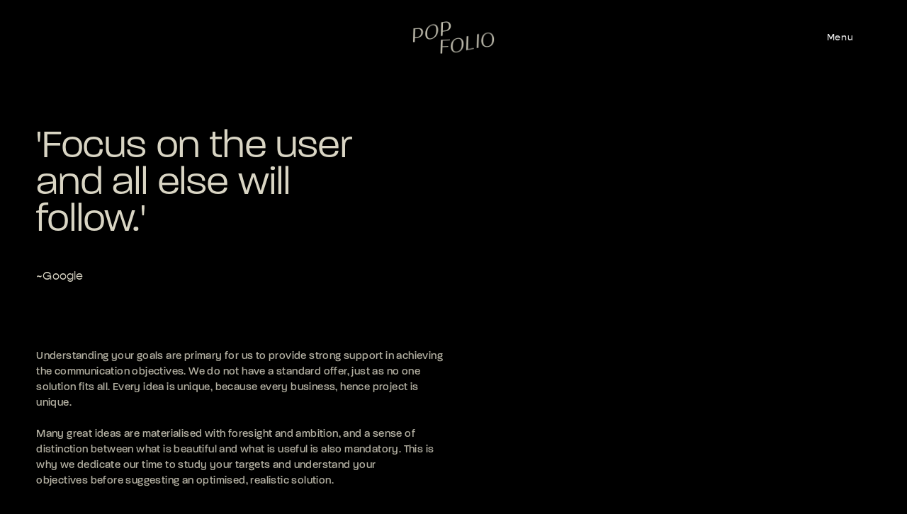

--- FILE ---
content_type: text/css
request_url: https://popfolio.sg/wp-content/uploads/elementor/css/post-57.css?ver=1703630501
body_size: 1609
content:
.elementor-57 .elementor-element.elementor-element-ced9c6d > .elementor-container{min-height:28vh;}.elementor-57 .elementor-element.elementor-element-ced9c6d > .elementor-container > .elementor-column > .elementor-widget-wrap{align-content:flex-start;align-items:flex-start;}.elementor-57 .elementor-element.elementor-element-ced9c6d:not(.elementor-motion-effects-element-type-background), .elementor-57 .elementor-element.elementor-element-ced9c6d > .elementor-motion-effects-container > .elementor-motion-effects-layer{background-color:var( --e-global-color-af3b071 );}.elementor-57 .elementor-element.elementor-element-ced9c6d{transition:background 0.3s, border 0.3s, border-radius 0.3s, box-shadow 0.3s;padding:6% 4% 0% 4%;}.elementor-57 .elementor-element.elementor-element-ced9c6d > .elementor-background-overlay{transition:background 0.3s, border-radius 0.3s, opacity 0.3s;}.elementor-57 .elementor-element.elementor-element-de31a3f:not(.elementor-motion-effects-element-type-background) > .elementor-widget-wrap, .elementor-57 .elementor-element.elementor-element-de31a3f > .elementor-widget-wrap > .elementor-motion-effects-container > .elementor-motion-effects-layer{background-color:var( --e-global-color-af3b071 );}.elementor-57 .elementor-element.elementor-element-de31a3f > .elementor-element-populated{transition:background 0.3s, border 0.3s, border-radius 0.3s, box-shadow 0.3s;padding:0% 58% 0% 0%;}.elementor-57 .elementor-element.elementor-element-de31a3f > .elementor-element-populated > .elementor-background-overlay{transition:background 0.3s, border-radius 0.3s, opacity 0.3s;}.elementor-57 .elementor-element.elementor-element-3286120 .elementor-heading-title{color:var( --e-global-color-5e8c206 );font-family:"paralucent", Sans-serif;font-size:56px;font-weight:300;text-transform:none;font-style:normal;text-decoration:none;line-height:52px;letter-spacing:0.2px;}.elementor-57 .elementor-element.elementor-element-3286120 > .elementor-widget-container{margin:0px 0px 0px 0px;padding:0% 00% 4% 0%;}.elementor-57 .elementor-element.elementor-element-8077364 .elementor-heading-title{color:var( --e-global-color-5e8c206 );font-family:"gopher", Sans-serif;font-size:16px;font-weight:normal;text-transform:none;text-decoration:none;line-height:24px;letter-spacing:0.2px;}.elementor-57 .elementor-element.elementor-element-8077364 > .elementor-widget-container{padding:0% 0% 0% 0%;}.elementor-57 .elementor-element.elementor-element-55d4d451 > .elementor-container{min-height:530px;}.elementor-57 .elementor-element.elementor-element-55d4d451 > .elementor-container > .elementor-column > .elementor-widget-wrap{align-content:center;align-items:center;}.elementor-57 .elementor-element.elementor-element-55d4d451{margin-top:-75px;margin-bottom:0px;padding:0% 4% 0% 4%;}.elementor-57 .elementor-element.elementor-element-2bc4a9c4 > .elementor-element-populated{transition:background 0.3s, border 0.3s, border-radius 0.3s, box-shadow 0.3s;margin:0px 0px 0px 0px;--e-column-margin-right:0px;--e-column-margin-left:0px;padding:0% 51% 0% 0%;}.elementor-57 .elementor-element.elementor-element-2bc4a9c4 > .elementor-element-populated > .elementor-background-overlay{transition:background 0.3s, border-radius 0.3s, opacity 0.3s;}.elementor-57 .elementor-element.elementor-element-4e9498bd{color:var( --e-global-color-5e8c206 );font-family:"paralucent", Sans-serif;font-size:15px;font-weight:normal;text-transform:none;font-style:normal;text-decoration:none;line-height:22px;letter-spacing:0.4px;}.elementor-57 .elementor-element.elementor-element-4e9498bd > .elementor-widget-container{padding:0% 0% 0% 0%;}.elementor-57 .elementor-element.elementor-element-53d5078e > .elementor-container{min-height:689px;}.elementor-57 .elementor-element.elementor-element-53d5078e > .elementor-container > .elementor-column > .elementor-widget-wrap{align-content:center;align-items:center;}.elementor-57 .elementor-element.elementor-element-53d5078e:not(.elementor-motion-effects-element-type-background), .elementor-57 .elementor-element.elementor-element-53d5078e > .elementor-motion-effects-container > .elementor-motion-effects-layer{background-color:var( --e-global-color-af3b071 );}.elementor-57 .elementor-element.elementor-element-53d5078e{transition:background 0.3s, border 0.3s, border-radius 0.3s, box-shadow 0.3s;margin-top:0%;margin-bottom:12%;padding:0% 4% 0% 4%;}.elementor-57 .elementor-element.elementor-element-53d5078e > .elementor-background-overlay{transition:background 0.3s, border-radius 0.3s, opacity 0.3s;}.elementor-57 .elementor-element.elementor-element-2835dd4d > .elementor-widget-wrap > .elementor-widget:not(.elementor-widget__width-auto):not(.elementor-widget__width-initial):not(:last-child):not(.elementor-absolute){margin-bottom:0px;}.elementor-57 .elementor-element.elementor-element-2835dd4d:not(.elementor-motion-effects-element-type-background) > .elementor-widget-wrap, .elementor-57 .elementor-element.elementor-element-2835dd4d > .elementor-widget-wrap > .elementor-motion-effects-container > .elementor-motion-effects-layer{background-color:transparent;background-image:linear-gradient(180deg, var( --e-global-color-af3b071 ) 0%, var( --e-global-color-af3b071 ) 21%);}.elementor-57 .elementor-element.elementor-element-2835dd4d > .elementor-element-populated{transition:background 0.3s, border 0.3s, border-radius 0.3s, box-shadow 0.3s;margin:0px 0px 0px 0px;--e-column-margin-right:0px;--e-column-margin-left:0px;padding:0% 0% 0% 24%;}.elementor-57 .elementor-element.elementor-element-2835dd4d > .elementor-element-populated > .elementor-background-overlay{transition:background 0.3s, border-radius 0.3s, opacity 0.3s;}.elementor-57 .elementor-element.elementor-element-752faa9 .elementor-heading-title{color:var( --e-global-color-d44d4a3 );font-family:"paralucent", Sans-serif;font-size:18px;font-weight:400;font-style:normal;text-decoration:none;letter-spacing:0.2px;}.elementor-57 .elementor-element.elementor-element-12b218d .elementor-heading-title{color:var( --e-global-color-primary );font-family:"paralucent", Sans-serif;font-size:36px;font-weight:300;text-transform:capitalize;font-style:normal;text-decoration:none;letter-spacing:0.4px;}.elementor-57 .elementor-element.elementor-element-3e7c2218 .elementor-heading-title{color:var( --e-global-color-5e8c206 );font-family:"paralucent", Sans-serif;font-size:26px;font-weight:300;text-transform:none;font-style:normal;text-decoration:none;line-height:28px;letter-spacing:0.4px;}.elementor-57 .elementor-element.elementor-element-3e7c2218 > .elementor-widget-container{margin:20px 0px 0px 0px;padding:0% 0% 3% 0%;}.elementor-57 .elementor-element.elementor-element-83b2e87{margin-top:30px;margin-bottom:00px;}.elementor-57 .elementor-element.elementor-element-a9163a8 > .elementor-element-populated{padding:0px 0px 0px 0px;}.elementor-57 .elementor-element.elementor-element-afdfb95{color:var( --e-global-color-5e8c206 );font-family:"paralucent", Sans-serif;font-size:15px;font-weight:normal;text-transform:none;font-style:normal;text-decoration:none;line-height:24px;letter-spacing:0.2px;}.elementor-57 .elementor-element.elementor-element-afdfb95 > .elementor-widget-container{margin:0px 0px 0px 0px;padding:0px 0px 0px 0px;}.elementor-57 .elementor-element.elementor-element-60828ad > .elementor-element-populated{padding:0px 0px 0px 0px;}.elementor-57 .elementor-element.elementor-element-e03c5b4{color:var( --e-global-color-5e8c206 );font-family:"paralucent", Sans-serif;font-size:15px;font-weight:normal;text-transform:none;font-style:normal;text-decoration:none;line-height:24px;letter-spacing:0.2px;}.elementor-57 .elementor-element.elementor-element-e03c5b4 > .elementor-widget-container{margin:0px 0px 0px 0px;padding:0px 0px 0px 0px;}.elementor-57 .elementor-element.elementor-element-a0b7971 .elementor-heading-title{color:var( --e-global-color-primary );font-family:"paralucent", Sans-serif;font-size:36px;font-weight:300;text-transform:capitalize;font-style:normal;text-decoration:none;letter-spacing:0.4px;}.elementor-57 .elementor-element.elementor-element-a0b7971 > .elementor-widget-container{margin:80px 0px 0px 0px;}.elementor-57 .elementor-element.elementor-element-5c44b3d .elementor-heading-title{color:var( --e-global-color-5e8c206 );font-family:"paralucent", Sans-serif;font-size:26px;font-weight:300;text-transform:none;font-style:normal;text-decoration:none;line-height:28px;letter-spacing:0.4px;}.elementor-57 .elementor-element.elementor-element-5c44b3d > .elementor-widget-container{margin:20px 0px 0px 0px;padding:0% 0% 3% 0%;}.elementor-57 .elementor-element.elementor-element-6127bbc{margin-top:30px;margin-bottom:00px;}.elementor-57 .elementor-element.elementor-element-fd93912 > .elementor-element-populated{padding:0px 0px 0px 0px;}.elementor-57 .elementor-element.elementor-element-a0b1827{color:var( --e-global-color-5e8c206 );font-family:"paralucent", Sans-serif;font-size:15px;font-weight:normal;text-transform:none;font-style:normal;text-decoration:none;line-height:24px;letter-spacing:0.2px;}.elementor-57 .elementor-element.elementor-element-a0b1827 > .elementor-widget-container{margin:0px 0px 0px 0px;padding:0px 0px 0px 0px;}.elementor-57 .elementor-element.elementor-element-1090cc9 > .elementor-element-populated{padding:0px 0px 0px 0px;}.elementor-57 .elementor-element.elementor-element-e3b8363{color:var( --e-global-color-5e8c206 );font-family:"paralucent", Sans-serif;font-size:15px;font-weight:normal;text-transform:none;font-style:normal;text-decoration:none;line-height:24px;letter-spacing:0.2px;}.elementor-57 .elementor-element.elementor-element-e3b8363 > .elementor-widget-container{margin:0px 0px 0px 0px;padding:0px 0px 0px 0px;}.elementor-57 .elementor-element.elementor-element-27c5291 > .elementor-container{min-height:530px;}.elementor-57 .elementor-element.elementor-element-27c5291 > .elementor-container > .elementor-column > .elementor-widget-wrap{align-content:center;align-items:center;}.elementor-57 .elementor-element.elementor-element-27c5291{margin-top:-75px;margin-bottom:0px;padding:0% 4% 0% 4%;}.elementor-57 .elementor-element.elementor-element-f3e48fe > .elementor-element-populated{transition:background 0.3s, border 0.3s, border-radius 0.3s, box-shadow 0.3s;margin:0px 0px 0px 0px;--e-column-margin-right:0px;--e-column-margin-left:0px;padding:0% 36% 0% 0%;}.elementor-57 .elementor-element.elementor-element-f3e48fe > .elementor-element-populated > .elementor-background-overlay{transition:background 0.3s, border-radius 0.3s, opacity 0.3s;}.elementor-57 .elementor-element.elementor-element-84f050c .elementor-heading-title{color:var( --e-global-color-d44d4a3 );font-family:"paralucent", Sans-serif;font-size:18px;font-weight:400;font-style:normal;text-decoration:none;letter-spacing:0.2px;}.elementor-57 .elementor-element.elementor-element-2c008ef{--image-border-width:0px;--image-transition-duration:800ms;--content-text-align:center;--content-padding:20px;--content-transition-duration:800ms;--content-transition-delay:800ms;}.elementor-57 .elementor-element.elementor-element-b5941be > .elementor-container{min-height:400px;}.elementor-57 .elementor-element.elementor-element-b5941be{padding:0% 4% 4% 4%;}.elementor-bc-flex-widget .elementor-57 .elementor-element.elementor-element-490545d.elementor-column .elementor-widget-wrap{align-items:center;}.elementor-57 .elementor-element.elementor-element-490545d.elementor-column.elementor-element[data-element_type="column"] > .elementor-widget-wrap.elementor-element-populated{align-content:center;align-items:center;}.elementor-57 .elementor-element.elementor-element-490545d.elementor-column > .elementor-widget-wrap{justify-content:center;}.elementor-57 .elementor-element.elementor-element-35c564a{text-align:center;}.elementor-57 .elementor-element.elementor-element-35c564a .elementor-heading-title{color:var( --e-global-color-5e8c206 );font-family:"paralucent", Sans-serif;font-size:40px;font-weight:300;text-transform:none;font-style:normal;text-decoration:none;line-height:40px;letter-spacing:0.4px;}.elementor-57 .elementor-element.elementor-element-53957c2 .elementor-button{font-family:"paralucent", Sans-serif;font-size:18px;font-weight:400;text-transform:lowercase;font-style:normal;text-decoration:none;letter-spacing:0.4px;fill:var( --e-global-color-primary );color:var( --e-global-color-primary );background-color:var( --e-global-color-af3b071 );border-style:solid;border-width:0px 0px 1px 0px;border-color:var( --e-global-color-af3b071 );border-radius:0px 0px 0px 0px;padding:30px 0px 20px 0px;}.elementor-57 .elementor-element.elementor-element-53957c2 .elementor-button:hover, .elementor-57 .elementor-element.elementor-element-53957c2 .elementor-button:focus{color:var( --e-global-color-d44d4a3 );background-color:var( --e-global-color-af3b071 );border-color:var( --e-global-color-d44d4a3 );}.elementor-57 .elementor-element.elementor-element-53957c2 .elementor-button:hover svg, .elementor-57 .elementor-element.elementor-element-53957c2 .elementor-button:focus svg{fill:var( --e-global-color-d44d4a3 );}.elementor-57 .elementor-element.elementor-element-53957c2 > .elementor-widget-container{margin:30px 0px 0px 0px;}@media(min-width:768px){.elementor-57 .elementor-element.elementor-element-2bc4a9c4{width:100%;}.elementor-57 .elementor-element.elementor-element-a9163a8{width:41.72%;}.elementor-57 .elementor-element.elementor-element-60828ad{width:58.279%;}.elementor-57 .elementor-element.elementor-element-fd93912{width:41.72%;}.elementor-57 .elementor-element.elementor-element-1090cc9{width:58.279%;}.elementor-57 .elementor-element.elementor-element-f3e48fe{width:100%;}}@media(max-width:1024px){.elementor-57 .elementor-element.elementor-element-ced9c6d > .elementor-container{min-height:280px;}.elementor-57 .elementor-element.elementor-element-de31a3f > .elementor-element-populated{padding:0% 4% 0% 0%;}.elementor-57 .elementor-element.elementor-element-3286120 .elementor-heading-title{font-size:56px;line-height:0.9em;letter-spacing:0.4px;}.elementor-57 .elementor-element.elementor-element-3286120 > .elementor-widget-container{margin:0px 0px 0px 0px;padding:0% 0% 4% 0%;}.elementor-57 .elementor-element.elementor-element-8077364 .elementor-heading-title{font-size:15px;}.elementor-57 .elementor-element.elementor-element-55d4d451 > .elementor-container{min-height:428px;}.elementor-57 .elementor-element.elementor-element-2bc4a9c4 > .elementor-element-populated{margin:0px 0px 0px 0px;--e-column-margin-right:0px;--e-column-margin-left:0px;padding:0% 21% 0% 0%;}.elementor-57 .elementor-element.elementor-element-4e9498bd{font-size:14px;line-height:1.4em;letter-spacing:0.2px;}.elementor-57 .elementor-element.elementor-element-53d5078e > .elementor-container{min-height:465px;}.elementor-57 .elementor-element.elementor-element-53d5078e{margin-top:10%;margin-bottom:18%;}.elementor-57 .elementor-element.elementor-element-2835dd4d > .elementor-element-populated{margin:0px 0px 0px 0px;--e-column-margin-right:0px;--e-column-margin-left:0px;padding:0% 0% 0% 21%;}.elementor-57 .elementor-element.elementor-element-752faa9 .elementor-heading-title{font-size:16px;line-height:1.4em;}.elementor-57 .elementor-element.elementor-element-12b218d .elementor-heading-title{font-size:34px;line-height:1em;}.elementor-57 .elementor-element.elementor-element-3e7c2218 .elementor-heading-title{font-size:18px;line-height:1.2em;}.elementor-57 .elementor-element.elementor-element-3e7c2218 > .elementor-widget-container{margin:20px 0px 0px 0px;padding:0% 10% 6% 0%;}.elementor-57 .elementor-element.elementor-element-afdfb95{font-size:14px;line-height:1.4em;}.elementor-57 .elementor-element.elementor-element-60828ad > .elementor-element-populated{margin:0px 0px 0px 30px;--e-column-margin-right:0px;--e-column-margin-left:30px;}.elementor-57 .elementor-element.elementor-element-e03c5b4{font-size:14px;line-height:1.4em;}.elementor-57 .elementor-element.elementor-element-a0b7971 .elementor-heading-title{font-size:34px;line-height:1em;}.elementor-57 .elementor-element.elementor-element-5c44b3d .elementor-heading-title{font-size:18px;line-height:1.2em;}.elementor-57 .elementor-element.elementor-element-5c44b3d > .elementor-widget-container{margin:20px 0px 0px 0px;padding:0% 10% 6% 0%;}.elementor-57 .elementor-element.elementor-element-a0b1827{font-size:14px;line-height:1.4em;}.elementor-57 .elementor-element.elementor-element-1090cc9 > .elementor-element-populated{margin:0px 0px 0px 30px;--e-column-margin-right:0px;--e-column-margin-left:30px;}.elementor-57 .elementor-element.elementor-element-e3b8363{font-size:14px;line-height:1.4em;}.elementor-57 .elementor-element.elementor-element-e3b8363 > .elementor-widget-container{padding:0px 30px 0px 0px;}.elementor-57 .elementor-element.elementor-element-27c5291 > .elementor-container{min-height:340px;}.elementor-57 .elementor-element.elementor-element-f3e48fe > .elementor-element-populated{margin:0px 0px 0px 0px;--e-column-margin-right:0px;--e-column-margin-left:0px;padding:12% 21% 0% 0%;}.elementor-57 .elementor-element.elementor-element-84f050c .elementor-heading-title{font-size:16px;line-height:1.4em;}.elementor-57 .elementor-element.elementor-element-2c008ef > .elementor-widget-container{margin:0px 0px 0px 0px;padding:0px 0px 0px 0px;}.elementor-57 .elementor-element.elementor-element-b5941be{padding:0px 100px 0px 100px;}.elementor-57 .elementor-element.elementor-element-35c564a .elementor-heading-title{font-size:36px;line-height:1em;}.elementor-57 .elementor-element.elementor-element-53957c2 .elementor-button{font-size:16px;}}@media(max-width:767px){.elementor-57 .elementor-element.elementor-element-ced9c6d{padding:7% 6% 0% 6%;}.elementor-57 .elementor-element.elementor-element-de31a3f > .elementor-element-populated{margin:0px 0px 0px 0px;--e-column-margin-right:0px;--e-column-margin-left:0px;padding:12% 0% 0% 0%;}.elementor-57 .elementor-element.elementor-element-de31a3f{z-index:5;}.elementor-57 .elementor-element.elementor-element-3286120 .elementor-heading-title{font-size:50px;line-height:0.9em;letter-spacing:0.4px;}.elementor-57 .elementor-element.elementor-element-3286120 > .elementor-widget-container{margin:0px 0px 0px 0px;padding:0% 15% 10% 0%;}.elementor-57 .elementor-element.elementor-element-8077364 .elementor-heading-title{font-size:15px;}.elementor-57 .elementor-element.elementor-element-8077364 > .elementor-widget-container{padding:0% 0% 0% 0%;}.elementor-57 .elementor-element.elementor-element-55d4d451 > .elementor-container{min-height:428px;}.elementor-57 .elementor-element.elementor-element-55d4d451{margin-top:0%;margin-bottom:0%;padding:0% 6% 0% 6%;}.elementor-57 .elementor-element.elementor-element-2bc4a9c4 > .elementor-element-populated{padding:20% 0% 20% 0%;}.elementor-57 .elementor-element.elementor-element-4e9498bd{font-size:14px;}.elementor-57 .elementor-element.elementor-element-53d5078e{margin-top:0%;margin-bottom:0%;padding:0% 6% 0% 6%;}.elementor-57 .elementor-element.elementor-element-2835dd4d > .elementor-element-populated{padding:15% 0% 20% 20%;}.elementor-57 .elementor-element.elementor-element-752faa9 .elementor-heading-title{font-size:14px;}.elementor-57 .elementor-element.elementor-element-12b218d .elementor-heading-title{font-size:32px;}.elementor-57 .elementor-element.elementor-element-3e7c2218 > .elementor-widget-container{padding:0% 0% 0% 0%;}.elementor-57 .elementor-element.elementor-element-afdfb95{font-size:14px;}.elementor-57 .elementor-element.elementor-element-60828ad > .elementor-element-populated{margin:20px 0px 0px 0px;--e-column-margin-right:0px;--e-column-margin-left:0px;}.elementor-57 .elementor-element.elementor-element-e03c5b4{font-size:14px;}.elementor-57 .elementor-element.elementor-element-a0b7971 .elementor-heading-title{font-size:32px;}.elementor-57 .elementor-element.elementor-element-5c44b3d > .elementor-widget-container{padding:0% 0% 0% 0%;}.elementor-57 .elementor-element.elementor-element-a0b1827{font-size:14px;}.elementor-57 .elementor-element.elementor-element-1090cc9 > .elementor-element-populated{margin:20px 0px 0px 0px;--e-column-margin-right:0px;--e-column-margin-left:0px;}.elementor-57 .elementor-element.elementor-element-e3b8363{font-size:14px;}.elementor-57 .elementor-element.elementor-element-e3b8363 > .elementor-widget-container{padding:0px 0px 0px 0px;}.elementor-57 .elementor-element.elementor-element-27c5291{margin-top:0%;margin-bottom:0%;padding:0% 6% 0% 6%;}.elementor-57 .elementor-element.elementor-element-f3e48fe > .elementor-element-populated{padding:26% 0% 26% 0%;}.elementor-57 .elementor-element.elementor-element-84f050c .elementor-heading-title{font-size:15px;}.elementor-57 .elementor-element.elementor-element-b5941be{padding:0% 6% 0% 6%;}.elementor-57 .elementor-element.elementor-element-35c564a .elementor-heading-title{font-size:30px;}}@media(max-width:1024px) and (min-width:768px){.elementor-57 .elementor-element.elementor-element-de31a3f{width:80%;}.elementor-57 .elementor-element.elementor-element-2bc4a9c4{width:100%;}.elementor-57 .elementor-element.elementor-element-2835dd4d{width:100%;}.elementor-57 .elementor-element.elementor-element-f3e48fe{width:100%;}}

--- FILE ---
content_type: text/css
request_url: https://popfolio.sg/wp-content/uploads/elementor/css/post-31.css?ver=1702091349
body_size: 474
content:
.elementor-31 .elementor-element.elementor-element-6aab6c81 > .elementor-container{min-height:10vh;}.elementor-31 .elementor-element.elementor-element-6aab6c81 > .elementor-container > .elementor-column > .elementor-widget-wrap{align-content:center;align-items:center;}.elementor-31 .elementor-element.elementor-element-6aab6c81:not(.elementor-motion-effects-element-type-background), .elementor-31 .elementor-element.elementor-element-6aab6c81 > .elementor-motion-effects-container > .elementor-motion-effects-layer{background-color:#000000;}.elementor-31 .elementor-element.elementor-element-6aab6c81{transition:background 0.3s, border 0.3s, border-radius 0.3s, box-shadow 0.3s;padding:0% 4% 0% 4%;}.elementor-31 .elementor-element.elementor-element-6aab6c81 > .elementor-background-overlay{transition:background 0.3s, border-radius 0.3s, opacity 0.3s;}.elementor-31 .elementor-element.elementor-element-8e2bdb2 .elementor-button .elementor-align-icon-right{margin-left:0px;}.elementor-31 .elementor-element.elementor-element-8e2bdb2 .elementor-button .elementor-align-icon-left{margin-right:0px;}.elementor-31 .elementor-element.elementor-element-8e2bdb2 .elementor-button{font-family:"gopher", Sans-serif;font-size:13px;font-weight:500;text-transform:capitalize;font-style:normal;text-decoration:none;letter-spacing:0.8px;fill:var( --e-global-color-primary );color:var( --e-global-color-primary );background-color:var( --e-global-color-af3b071 );}.elementor-31 .elementor-element.elementor-element-8e2bdb2 .elementor-button:hover, .elementor-31 .elementor-element.elementor-element-8e2bdb2 .elementor-button:focus{color:var( --e-global-color-5e8c206 );}.elementor-31 .elementor-element.elementor-element-8e2bdb2 .elementor-button:hover svg, .elementor-31 .elementor-element.elementor-element-8e2bdb2 .elementor-button:focus svg{fill:var( --e-global-color-5e8c206 );}.elementor-31 .elementor-element.elementor-element-f0365b2 img{width:48%;max-width:48%;}.elementor-31 .elementor-element.elementor-element-f0365b2 > .elementor-widget-container{margin:0px 0px 0px 0px;padding:30px 30px 30px 30px;}.elementor-31 .elementor-element.elementor-element-24ae293 .elementor-button{font-family:"gopher", Sans-serif;font-size:13px;font-weight:500;text-transform:capitalize;font-style:normal;text-decoration:none;letter-spacing:0.8px;fill:var( --e-global-color-primary );color:var( --e-global-color-primary );background-color:var( --e-global-color-af3b071 );}.elementor-31 .elementor-element.elementor-element-24ae293 .elementor-button:hover, .elementor-31 .elementor-element.elementor-element-24ae293 .elementor-button:focus{color:var( --e-global-color-5e8c206 );}.elementor-31 .elementor-element.elementor-element-24ae293 .elementor-button:hover svg, .elementor-31 .elementor-element.elementor-element-24ae293 .elementor-button:focus svg{fill:var( --e-global-color-5e8c206 );}@media(max-width:1024px){.elementor-31 .elementor-element.elementor-element-13915f11 > .elementor-element-populated{margin:0px 0px 0px 0px;--e-column-margin-right:0px;--e-column-margin-left:0px;}.elementor-31 .elementor-element.elementor-element-f0365b2 img{width:80%;max-width:80%;}}@media(max-width:767px){.elementor-31 .elementor-element.elementor-element-6aab6c81{margin-top:0px;margin-bottom:0px;padding:0% 0% 0% 0%;}.elementor-31 .elementor-element.elementor-element-13915f11{width:20%;}.elementor-31 .elementor-element.elementor-element-13915f11 > .elementor-element-populated{margin:0px 0px 0px 0px;--e-column-margin-right:0px;--e-column-margin-left:0px;padding:0px 0px 0px 0px;}.elementor-31 .elementor-element.elementor-element-8e2bdb2 > .elementor-widget-container{margin:0px 0px 0px 0px;padding:0px 0px 0px 0px;}.elementor-31 .elementor-element.elementor-element-216bb3ae{width:80%;}.elementor-31 .elementor-element.elementor-element-216bb3ae > .elementor-element-populated{margin:0px 0px 0px 0px;--e-column-margin-right:0px;--e-column-margin-left:0px;padding:0px 0px 0px 10px;}.elementor-31 .elementor-element.elementor-element-f0365b2{text-align:right;}.elementor-31 .elementor-element.elementor-element-f0365b2 img{width:60%;max-width:60%;}.elementor-31 .elementor-element.elementor-element-f0365b2 > .elementor-widget-container{padding:30px 10px 30px 30px;}.elementor-31 .elementor-element.elementor-element-7ce4e41b{width:100%;}}

--- FILE ---
content_type: text/css
request_url: https://popfolio.sg/wp-content/uploads/elementor/css/post-24.css?ver=1702091349
body_size: 1047
content:
.elementor-24 .elementor-element.elementor-element-3023194f > .elementor-container{max-width:1560px;min-height:10vh;}.elementor-24 .elementor-element.elementor-element-3023194f > .elementor-container > .elementor-column > .elementor-widget-wrap{align-content:center;align-items:center;}.elementor-24 .elementor-element.elementor-element-3023194f{padding:0% 4% 2% 4%;}.elementor-24 .elementor-element.elementor-element-747f3de .elementor-icon-list-item:not(:last-child):after{content:"";border-color:var( --e-global-color-5e8c206 );}.elementor-24 .elementor-element.elementor-element-747f3de .elementor-icon-list-items:not(.elementor-inline-items) .elementor-icon-list-item:not(:last-child):after{border-top-style:solid;border-top-width:1px;}.elementor-24 .elementor-element.elementor-element-747f3de .elementor-icon-list-items.elementor-inline-items .elementor-icon-list-item:not(:last-child):after{border-left-style:solid;}.elementor-24 .elementor-element.elementor-element-747f3de .elementor-inline-items .elementor-icon-list-item:not(:last-child):after{border-left-width:1px;}.elementor-24 .elementor-element.elementor-element-747f3de .elementor-icon-list-icon i{color:var( --e-global-color-secondary );transition:color 0.3s;}.elementor-24 .elementor-element.elementor-element-747f3de .elementor-icon-list-icon svg{fill:var( --e-global-color-secondary );transition:fill 0.3s;}.elementor-24 .elementor-element.elementor-element-747f3de{--e-icon-list-icon-size:14px;--icon-vertical-offset:0px;}.elementor-24 .elementor-element.elementor-element-747f3de .elementor-icon-list-item > .elementor-icon-list-text, .elementor-24 .elementor-element.elementor-element-747f3de .elementor-icon-list-item > a{font-family:"paralucent", Sans-serif;font-size:15px;font-weight:400;text-transform:none;font-style:normal;text-decoration:none;line-height:24px;letter-spacing:0.4px;}.elementor-24 .elementor-element.elementor-element-747f3de .elementor-icon-list-text{color:var( --e-global-color-5e8c206 );transition:color 0.3s;}.elementor-24 .elementor-element.elementor-element-747f3de .elementor-icon-list-item:hover .elementor-icon-list-text{color:var( --e-global-color-primary );}.elementor-24 .elementor-element.elementor-element-563c89c5 .elementor-nav-menu .elementor-item{font-family:"paralucent", Sans-serif;font-size:16px;font-weight:300;text-transform:capitalize;font-style:normal;text-decoration:none;line-height:24px;letter-spacing:0.6px;}.elementor-24 .elementor-element.elementor-element-563c89c5 .elementor-nav-menu--main .elementor-item{color:var( --e-global-color-primary );fill:var( --e-global-color-primary );padding-left:0px;padding-right:0px;padding-top:2px;padding-bottom:2px;}.elementor-24 .elementor-element.elementor-element-563c89c5 .elementor-nav-menu--main .elementor-item:hover,
					.elementor-24 .elementor-element.elementor-element-563c89c5 .elementor-nav-menu--main .elementor-item.elementor-item-active,
					.elementor-24 .elementor-element.elementor-element-563c89c5 .elementor-nav-menu--main .elementor-item.highlighted,
					.elementor-24 .elementor-element.elementor-element-563c89c5 .elementor-nav-menu--main .elementor-item:focus{color:var( --e-global-color-5e8c206 );fill:var( --e-global-color-5e8c206 );}.elementor-24 .elementor-element.elementor-element-563c89c5 .elementor-nav-menu--main:not(.e--pointer-framed) .elementor-item:before,
					.elementor-24 .elementor-element.elementor-element-563c89c5 .elementor-nav-menu--main:not(.e--pointer-framed) .elementor-item:after{background-color:var( --e-global-color-5e8c206 );}.elementor-24 .elementor-element.elementor-element-563c89c5 .e--pointer-framed .elementor-item:before,
					.elementor-24 .elementor-element.elementor-element-563c89c5 .e--pointer-framed .elementor-item:after{border-color:var( --e-global-color-5e8c206 );}.elementor-24 .elementor-element.elementor-element-563c89c5 .elementor-nav-menu--main .elementor-item.elementor-item-active{color:var( --e-global-color-5e8c206 );}.elementor-24 .elementor-element.elementor-element-563c89c5 .elementor-nav-menu--main:not(.e--pointer-framed) .elementor-item.elementor-item-active:before,
					.elementor-24 .elementor-element.elementor-element-563c89c5 .elementor-nav-menu--main:not(.e--pointer-framed) .elementor-item.elementor-item-active:after{background-color:var( --e-global-color-5e8c206 );}.elementor-24 .elementor-element.elementor-element-563c89c5 .e--pointer-framed .elementor-item.elementor-item-active:before,
					.elementor-24 .elementor-element.elementor-element-563c89c5 .e--pointer-framed .elementor-item.elementor-item-active:after{border-color:var( --e-global-color-5e8c206 );}.elementor-24 .elementor-element.elementor-element-563c89c5 .e--pointer-framed .elementor-item:before{border-width:1px;}.elementor-24 .elementor-element.elementor-element-563c89c5 .e--pointer-framed.e--animation-draw .elementor-item:before{border-width:0 0 1px 1px;}.elementor-24 .elementor-element.elementor-element-563c89c5 .e--pointer-framed.e--animation-draw .elementor-item:after{border-width:1px 1px 0 0;}.elementor-24 .elementor-element.elementor-element-563c89c5 .e--pointer-framed.e--animation-corners .elementor-item:before{border-width:1px 0 0 1px;}.elementor-24 .elementor-element.elementor-element-563c89c5 .e--pointer-framed.e--animation-corners .elementor-item:after{border-width:0 1px 1px 0;}.elementor-24 .elementor-element.elementor-element-563c89c5 .e--pointer-underline .elementor-item:after,
					 .elementor-24 .elementor-element.elementor-element-563c89c5 .e--pointer-overline .elementor-item:before,
					 .elementor-24 .elementor-element.elementor-element-563c89c5 .e--pointer-double-line .elementor-item:before,
					 .elementor-24 .elementor-element.elementor-element-563c89c5 .e--pointer-double-line .elementor-item:after{height:1px;}.elementor-24 .elementor-element.elementor-element-563c89c5{--e-nav-menu-horizontal-menu-item-margin:calc( 56px / 2 );}.elementor-24 .elementor-element.elementor-element-563c89c5 .elementor-nav-menu--main:not(.elementor-nav-menu--layout-horizontal) .elementor-nav-menu > li:not(:last-child){margin-bottom:56px;}.elementor-24 .elementor-element.elementor-element-51545461.elementor-column > .elementor-widget-wrap{justify-content:flex-end;}.elementor-24 .elementor-element.elementor-element-ac8b14{text-align:center;width:auto;max-width:auto;}.elementor-24 .elementor-element.elementor-element-ac8b14 .elementor-heading-title{color:var( --e-global-color-5e8c206 );font-family:"paralucent", Sans-serif;font-size:11px;font-weight:normal;text-transform:capitalize;font-style:normal;text-decoration:none;line-height:3.1em;letter-spacing:0.5px;}.elementor-24 .elementor-element.elementor-element-763bc010{--grid-template-columns:repeat(0, auto);--icon-size:15px;--grid-column-gap:22px;--grid-row-gap:0px;width:auto;max-width:auto;align-self:center;}.elementor-24 .elementor-element.elementor-element-763bc010 .elementor-widget-container{text-align:right;}.elementor-24 .elementor-element.elementor-element-763bc010 .elementor-social-icon{background-color:var( --e-global-color-af3b071 );--icon-padding:0em;}.elementor-24 .elementor-element.elementor-element-763bc010 .elementor-social-icon i{color:var( --e-global-color-5e8c206 );}.elementor-24 .elementor-element.elementor-element-763bc010 .elementor-social-icon svg{fill:var( --e-global-color-5e8c206 );}.elementor-24 .elementor-element.elementor-element-763bc010 .elementor-social-icon:hover{background-color:var( --e-global-color-af3b071 );}.elementor-24 .elementor-element.elementor-element-763bc010 .elementor-social-icon:hover i{color:var( --e-global-color-primary );}.elementor-24 .elementor-element.elementor-element-763bc010 .elementor-social-icon:hover svg{fill:var( --e-global-color-primary );}.elementor-24 .elementor-element.elementor-element-763bc010 > .elementor-widget-container{margin:0px 0px 0px 20px;}@media(max-width:1024px){.elementor-24 .elementor-element.elementor-element-3023194f > .elementor-container{min-height:260px;}.elementor-24 .elementor-element.elementor-element-747f3de .elementor-icon-list-item > .elementor-icon-list-text, .elementor-24 .elementor-element.elementor-element-747f3de .elementor-icon-list-item > a{font-size:15px;line-height:1.4em;}.elementor-24 .elementor-element.elementor-element-747f3de > .elementor-widget-container{padding:0% 0% 0% 0%;}.elementor-24 .elementor-element.elementor-element-7acda1af > .elementor-element-populated{padding:8% 0% 8% 0%;}.elementor-24 .elementor-element.elementor-element-ac8b14 .elementor-heading-title{font-size:11px;}.elementor-24 .elementor-element.elementor-element-ac8b14 > .elementor-widget-container{margin:0% 0% 2% 0%;}.elementor-24 .elementor-element.elementor-element-ac8b14{width:100%;max-width:100%;}.elementor-24 .elementor-element.elementor-element-763bc010 .elementor-widget-container{text-align:center;}.elementor-24 .elementor-element.elementor-element-763bc010 > .elementor-widget-container{margin:0px 0px 0px 0px;}.elementor-24 .elementor-element.elementor-element-763bc010{width:100%;max-width:100%;}}@media(max-width:767px){.elementor-24 .elementor-element.elementor-element-3023194f > .elementor-container{min-height:260px;}.elementor-24 .elementor-element.elementor-element-3023194f{padding:0% 6% 2% 6%;}.elementor-24 .elementor-element.elementor-element-747f3de .elementor-icon-list-item > .elementor-icon-list-text, .elementor-24 .elementor-element.elementor-element-747f3de .elementor-icon-list-item > a{font-size:14px;}.elementor-24 .elementor-element.elementor-element-7acda1af > .elementor-element-populated{text-align:center;margin:0px 0px 0px 0px;--e-column-margin-right:0px;--e-column-margin-left:0px;}.elementor-24 .elementor-element.elementor-element-51545461{width:100%;}.elementor-24 .elementor-element.elementor-element-ac8b14 > .elementor-widget-container{margin:0% 0% 4% 0%;}.elementor-24 .elementor-element.elementor-element-763bc010{--grid-template-columns:repeat(0, auto);--icon-size:14px;--grid-column-gap:20px;}}@media(min-width:768px){.elementor-24 .elementor-element.elementor-element-446aa797{width:22.999%;}.elementor-24 .elementor-element.elementor-element-7acda1af{width:53.934%;}.elementor-24 .elementor-element.elementor-element-51545461{width:23.011%;}}@media(max-width:1024px) and (min-width:768px){.elementor-24 .elementor-element.elementor-element-446aa797{width:100%;}.elementor-24 .elementor-element.elementor-element-7acda1af{width:100%;}.elementor-24 .elementor-element.elementor-element-51545461{width:100%;}}

--- FILE ---
content_type: text/css
request_url: https://popfolio.sg/wp-content/uploads/elementor/css/post-1725.css?ver=1702091349
body_size: 785
content:
.elementor-1725 .elementor-element.elementor-element-25a4fa72 > .elementor-container{min-height:100vh;}.elementor-1725 .elementor-element.elementor-element-25a4fa72:not(.elementor-motion-effects-element-type-background), .elementor-1725 .elementor-element.elementor-element-25a4fa72 > .elementor-motion-effects-container > .elementor-motion-effects-layer{background-color:var( --e-global-color-5e8c206 );}.elementor-1725 .elementor-element.elementor-element-25a4fa72{transition:background 0.3s, border 0.3s, border-radius 0.3s, box-shadow 0.3s;margin-top:0px;margin-bottom:0px;padding:0px 50px 0px 80px;}.elementor-1725 .elementor-element.elementor-element-25a4fa72 > .elementor-background-overlay{transition:background 0.3s, border-radius 0.3s, opacity 0.3s;}.elementor-1725 .elementor-element.elementor-element-144e8129 > .elementor-element-populated{margin:0px 0px 0px 0px;--e-column-margin-right:0px;--e-column-margin-left:0px;padding:0% 0% 0% 0%;}.elementor-1725 .elementor-element.elementor-element-74e8cfa1 .elementor-icon-wrapper{text-align:right;}.elementor-1725 .elementor-element.elementor-element-74e8cfa1.elementor-view-stacked .elementor-icon{background-color:var( --e-global-color-d44d4a3 );}.elementor-1725 .elementor-element.elementor-element-74e8cfa1.elementor-view-framed .elementor-icon, .elementor-1725 .elementor-element.elementor-element-74e8cfa1.elementor-view-default .elementor-icon{color:var( --e-global-color-d44d4a3 );border-color:var( --e-global-color-d44d4a3 );}.elementor-1725 .elementor-element.elementor-element-74e8cfa1.elementor-view-framed .elementor-icon, .elementor-1725 .elementor-element.elementor-element-74e8cfa1.elementor-view-default .elementor-icon svg{fill:var( --e-global-color-d44d4a3 );}.elementor-1725 .elementor-element.elementor-element-74e8cfa1 .elementor-icon{font-size:22px;}.elementor-1725 .elementor-element.elementor-element-74e8cfa1 .elementor-icon svg{height:22px;}body:not(.rtl) .elementor-1725 .elementor-element.elementor-element-74e8cfa1{right:0px;}body.rtl .elementor-1725 .elementor-element.elementor-element-74e8cfa1{left:0px;}.elementor-1725 .elementor-element.elementor-element-74e8cfa1{top:50px;}.elementor-1725 .elementor-element.elementor-element-5926445 .elementor-nav-menu .elementor-item{font-family:"paralucent", Sans-serif;font-size:50px;font-weight:300;text-transform:capitalize;font-style:normal;text-decoration:none;letter-spacing:0px;}.elementor-1725 .elementor-element.elementor-element-5926445 .elementor-nav-menu--main .elementor-item{color:var( --e-global-color-64acc8d );fill:var( --e-global-color-64acc8d );padding-left:10px;padding-right:10px;padding-top:10px;padding-bottom:10px;}.elementor-1725 .elementor-element.elementor-element-5926445 .elementor-nav-menu--main .elementor-item:hover,
					.elementor-1725 .elementor-element.elementor-element-5926445 .elementor-nav-menu--main .elementor-item.elementor-item-active,
					.elementor-1725 .elementor-element.elementor-element-5926445 .elementor-nav-menu--main .elementor-item.highlighted,
					.elementor-1725 .elementor-element.elementor-element-5926445 .elementor-nav-menu--main .elementor-item:focus{color:var( --e-global-color-d44d4a3 );fill:var( --e-global-color-d44d4a3 );}.elementor-1725 .elementor-element.elementor-element-5926445 .elementor-nav-menu--main .elementor-item.elementor-item-active{color:var( --e-global-color-d44d4a3 );}.elementor-1725 .elementor-element.elementor-element-5926445{--e-nav-menu-horizontal-menu-item-margin:calc( 48px / 2 );}.elementor-1725 .elementor-element.elementor-element-5926445 .elementor-nav-menu--main:not(.elementor-nav-menu--layout-horizontal) .elementor-nav-menu > li:not(:last-child){margin-bottom:48px;}.elementor-1725 .elementor-element.elementor-element-5926445 .elementor-nav-menu--dropdown .elementor-item, .elementor-1725 .elementor-element.elementor-element-5926445 .elementor-nav-menu--dropdown  .elementor-sub-item{font-family:"Montserrat", Sans-serif;font-size:16px;font-weight:400;text-transform:capitalize;font-style:normal;text-decoration:none;}.elementor-1725 .elementor-element.elementor-element-5926445 > .elementor-widget-container{margin:40% 0% 0% 0%;}#elementor-popup-modal-1725 .dialog-message{width:552px;height:100vh;align-items:flex-start;}#elementor-popup-modal-1725{justify-content:flex-end;align-items:flex-start;}#elementor-popup-modal-1725 .dialog-widget-content{animation-duration:0.8s;background-color:#151515;border-style:solid;border-width:0px 0px 1px 0px;border-color:#435B51;border-radius:0px 0px 0px 0px;}@media(max-width:1024px){.elementor-1725 .elementor-element.elementor-element-144e8129 > .elementor-element-populated{margin:0px 0px 0px 0px;--e-column-margin-right:0px;--e-column-margin-left:0px;padding:0px 0px 0px 0px;}.elementor-1725 .elementor-element.elementor-element-74e8cfa1 .elementor-icon{font-size:25px;}.elementor-1725 .elementor-element.elementor-element-74e8cfa1 .elementor-icon svg{height:25px;}.elementor-1725 .elementor-element.elementor-element-5926445 .elementor-nav-menu .elementor-item{font-size:50px;line-height:0.8em;letter-spacing:0.6px;}}@media(max-width:767px){.elementor-1725 .elementor-element.elementor-element-25a4fa72{margin-top:0px;margin-bottom:0px;padding:0px 030px 0px 30px;}.elementor-1725 .elementor-element.elementor-element-144e8129 > .elementor-widget-wrap > .elementor-widget:not(.elementor-widget__width-auto):not(.elementor-widget__width-initial):not(:last-child):not(.elementor-absolute){margin-bottom:20px;}.elementor-1725 .elementor-element.elementor-element-144e8129 > .elementor-element-populated{margin:0px 0px 0px 0px;--e-column-margin-right:0px;--e-column-margin-left:0px;padding:0px 0px 0px 0px;}.elementor-1725 .elementor-element.elementor-element-74e8cfa1{top:30px;}.elementor-1725 .elementor-element.elementor-element-5926445 .elementor-nav-menu .elementor-item{font-size:40px;}.elementor-1725 .elementor-element.elementor-element-5926445{--e-nav-menu-horizontal-menu-item-margin:calc( 20px / 2 );}.elementor-1725 .elementor-element.elementor-element-5926445 .elementor-nav-menu--main:not(.elementor-nav-menu--layout-horizontal) .elementor-nav-menu > li:not(:last-child){margin-bottom:20px;}.elementor-1725 .elementor-element.elementor-element-5926445 > .elementor-widget-container{margin:200px 0px 0px 0px;}}